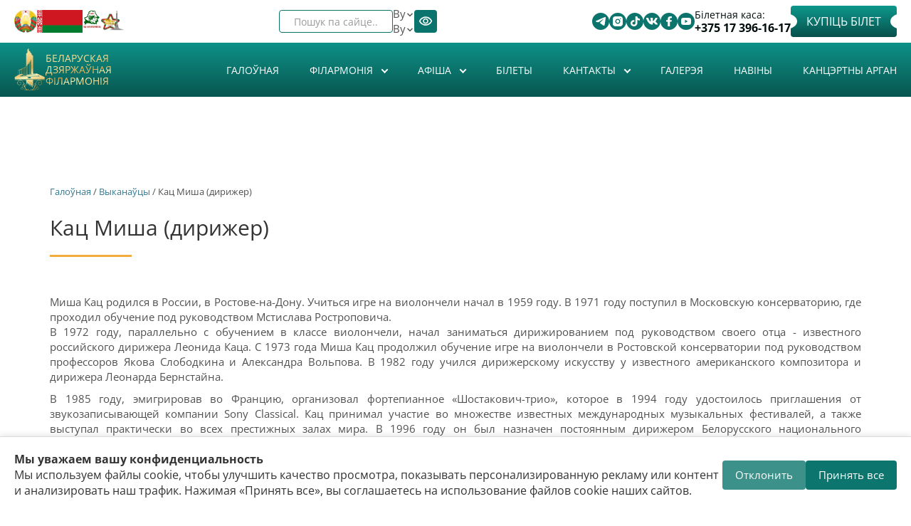

--- FILE ---
content_type: text/css
request_url: https://philharmonic.by/sites/all/modules/admin_menu_dropdown/admin_menu_dropdown.css?t4wcrt
body_size: 66
content:
/* $Id$ */

body.adm_menu_hidden {
  margin-top:0px !important;
}


--- FILE ---
content_type: image/svg+xml
request_url: https://philharmonic.by/sites/default/themes/philharmonic/assets/svg/youtube.svg
body_size: 721
content:
<svg width="14" height="10" viewBox="0 0 14 10" fill="none" xmlns="http://www.w3.org/2000/svg">
<path d="M13.7032 1.56458C13.5399 0.949175 13.079 0.469881 12.4655 0.302635C11.3812 3.45234e-08 6.99432 0 6.99432 0C6.99432 0 2.61737 3.45234e-08 1.53378 0.302635C0.930209 0.469157 0.460134 0.949175 0.286163 1.56458C-1.01578e-07 2.67014 0 4.99493 0 4.99493C0 4.99493 -1.01578e-07 7.31972 0.286163 8.43542C0.460134 9.03997 0.930209 9.53012 1.53378 9.69737C2.61808 10 6.99432 10 6.99432 10C6.99432 10 11.3812 10 12.4655 9.69737C13.079 9.53084 13.5392 9.04069 13.7032 8.43542C14 7.31972 14 4.99493 14 4.99493C14 4.99493 14 2.67014 13.7032 1.56458ZM5.60398 7.14306V2.85766L9.23392 4.99493L5.60398 7.14306Z" fill="white"/>
</svg>
